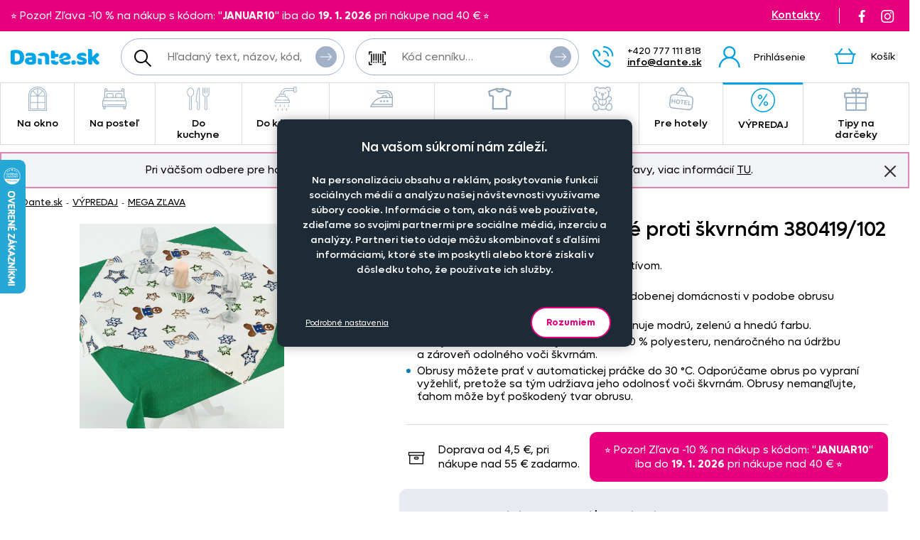

--- FILE ---
content_type: text/html; charset=UTF-8
request_url: https://www.dante.sk/vianocne-obrusy-odolne-proti-skvrnam-380419-102-6/
body_size: 9998
content:
<!DOCTYPE html>
<!--[if IE 9 ]>    <html lang="sk" class="ie9 no-js"> <![endif]-->
<!--[if (gt IE 9)|!(IE)]><!--> <html lang="sk" class="no-js"> <!--<![endif]-->
    <head>
        <meta http-equiv="Content-Type" content="text/html; charset=utf-8">
        <meta name="viewport" content="width=device-width, initial-scale=1, shrink-to-fit=no">
        <meta name="description" content="Látkový obrus s nápaditým vianočným motívom.">
        <meta http-equiv="X-UA-Compatible" content="IE=edge">
        <link rel="apple-touch-icon" sizes="180x180" href="/assets/frontend/images/favicons/apple-touch-icon.png?v=1768407421">
<link rel="icon" type="image/png" sizes="32x32" href="/assets/frontend/images/favicons/favicon-32x32.png?v=1768407421">
<link rel="icon" type="image/png" sizes="16x16" href="/assets/frontend/images/favicons/favicon-16x16.png?v=1768407421">
<link rel="manifest" href="/assets/frontend/images/favicons/site.webmanifest?v=1768407421">
<link rel="mask-icon" href="/assets/frontend/images/favicons/safari-pinned-tab.svg?v=1768407421" color="#ed007e">
<link rel="shortcut icon" href="/favicon.ico?v=1768407421">
<meta name="apple-mobile-web-app-title" content="Dante.sk">
<meta name="application-name" content="Dante.sk">
<meta name="msapplication-TileColor" content="#03a4e8">
<meta name="msapplication-config" content="/assets/frontend/images/favicons/browserconfig.xml?v=1768407421">
<meta name="theme-color" content="#ed007e">
        <meta property="og:url" content="https://www.dante.sk/vianocne-obrusy-odolne-proti-skvrnam-380419-102-6/">
    <meta property="og:type" content="og:product">
    <meta property="og:title" content="Vianočné obrusy odolné proti škvrnám 380419/102">
    <meta property="og:description" content="Látkový obrus s nápaditým vianočným motívom.">
            <meta property="og:image" content="https://www.dante.sk/content/images/product/local/original/2154911.jpg">
    
        <link rel="canonical" href="https://www.dante.sk/vianocne-obrusy-odolne-proti-skvrnam-380419-102-6/">
    
<link rel="stylesheet" href="/build/778.e2ff10a9.css" integrity="sha384-Ddq9yogELkB4Vi9Pjg5JEo4VYSWkJHOM0qUV0XZrfSJQUD2y7Sz1LwaxhT+3jlFR">
            <link rel="stylesheet" href="/build/frontend-style-common-desktop.a06184484511840602f2.css" media="(min-width:600px)">            <link rel="stylesheet" href="/build/frontend-print-style-common.6b270c57.css" media="print" integrity="sha384-syrXOXlpTS1md3iJ0BYUCHzCq1KMd4aQadRicfKCd+I47TOk+s16V9E+81m7sEcq">
        <script src="/build/runtime.384a2dc9.js" async integrity="sha384-EVgacui0FIhd9QPCTbpH1fdk5c2v2BcqdkhbhriY7aDNApSREeZxx6AsvRHmRsft"></script><script src="/build/469.22692b7f.js" async integrity="sha384-8kjcO1Uik1O9dbmmaggRq/1QClsW0kiELOAEnzdbrIIP6lOe/Tic+sDE3kXlmxZg"></script><script src="/build/901.2e8c4a3b.js" async integrity="sha384-W28OIwqsVuQyhdYPlgp6uqHKocA1dV0LmL7dO5dzyRnFIm0bepbSUlPnOxIqESHn"></script><script src="/build/frontend.df567495.js" async integrity="sha384-8mbmbQpamfEEDSIuFonmD1P7XFOH1I/nmlQgHKTVBc8l0jWROZ2YGKjdsM9d6udK"></script>

        <script type="text/javascript">
//<![CDATA[
var _hwq = _hwq || [];
    _hwq.push(['setKey', '5DB12470FD3C0BB5F09080CA90D30BD5']);_hwq.push(['setTopPos', '160']);_hwq.push(['showWidget', '21']);(function() {
    var ho = document.createElement('script'); ho.type = 'text/javascript'; ho.async = true;
    ho.src = 'https://sk.im9.cz/direct/i/gjs.php?n=wdgt&sak=5DB12470FD3C0BB5F09080CA90D30BD5';
    var s = document.getElementsByTagName('script')[0]; s.parentNode.insertBefore(ho, s);
})();
//]]>
</script>
<script>
    window.dataLayer = window.dataLayer || [];

    function gtag () {
        dataLayer.push(arguments);
    }

    gtag('consent', 'default', {
        ad_storage: 'denied',
        analytics_storage: 'denied',
        ad_user_data: 'denied',
        ad_personalization: 'denied',
        wait_for_update: 2000
    });
    gtag('set', 'ads_data_redaction', true);
</script>

<script>
    window.dataLayer = window.dataLayer || [];
    dataLayer.push({
        'UserType': 'user-non-logged'
    });
    dataLayer.push({
        'visitor': {
            'login': 'anonymous'
        }
    });
    
    
    </script>
<!-- Google Tag Manager -->
<script id="gtm-snippet">(function(w,d,s,l){w[l]=w[l]||[];w[l].push(
{'gtm.start': new Date().getTime(),event:'gtm.js'}
);var f=d.getElementsByTagName(s)[0],
j=d.createElement(s);j.async=true;j.src=
'https://www.googletagmanager.com/gtm.js?id=GTM-WCVQJPD';
f.parentNode.insertBefore(j,f);
})(window,document,'script','dataLayer');</script>
<!-- End Google Tag Manager -->

                    
        <script src="/build/944.675b7f9c.js" async integrity="sha384-7nSIMXGEPEi0hQ93+S3KXFzs8teQ1R1OUs5ZXuiyOb1q37qXkuW5FgP1++pBhJMf"></script><script src="/build/productDetail.67f5e9e0.js" async integrity="sha384-62hcSvt4GDq9Ox0hMELJ8O33ppYqSPNH3/s/lmLR5gdtbc/ItDFOZfOxaje/D+TD"></script><script src="https://platform-api.sharethis.com/js/sharethis.js#property=5fb69c93d384970012ab190f&amp;product=inline-share-buttons" async></script>
<script>
    dataLayer.push({
        'ecommerce': {
            'currencyCode': 'EUR',
            'detail': {
                'actionField': {'list': 'detail'},
                'products': [{
                    'name': 'Viano\u010Dn\u00E9\u0020obrusy\u0020odoln\u00E9\u0020proti\u0020\u0161kvrn\u00E1m\u0020380419\/102',
                    'id': '1453',
                    'GUID': '37ddba15\u002Dfe18\u002D4b16\u002Db5d7\u002D596f615a91de',
                    'price': '0',
                    'brand': '',
                    'image_url': 'https\u003A\/\/www.dante.sk\/content\/images\/product\/local\/original\/2154911.jpg',
                    'product_url': 'https\u003A\/\/www.dante.sk\/vianocne\u002Dobrusy\u002Dodolne\u002Dproti\u002Dskvrnam\u002D380419\u002D102\u002D6\/',
                    'category': 'V\u00DDPREDAJ\u007CMEGA\u0020Z\u013DAVA'
                }]
            }
        }
    });
</script>
<script>
    dataLayer.push({
        ecomm_prodid: '1453',
                ecomm_category: 'V\u00DDPREDAJ\u007CMEGA\u0020Z\u013DAVA',
        ecomm_pagetype: 'product'
    });
</script>


        <title>Vianočné obrusy odolné proti škvrnám 380419/102 | Dante.sk</title>
    </head>

    <body class="web">
        <!-- Google Tag Manager (noscript) -->
<noscript><iframe src="https://www.googletagmanager.com/ns.html?id=GTM-WCVQJPD"
height="0" width="0" style="display:none;visibility:hidden"></iframe></noscript>
<!-- End Google Tag Manager (noscript) -->

        
        
        

                
    <div class="in-advert in-advert--background in-advert--image hidden-print" style="background-image:url('https://www.dante.sk/content/images/noticer/desktop/original/2199017.png');">
    </div>

    <div class="web__in ">
        <div id="js-fixed-header" class="web__line web__line-header fixed-header">
            <div class="web__header">
                <div class="web__container">
                    
    <header class="header">
        <div class="header__logo">
                            <a class="logo" href="https://www.dante.sk/">
                    <img src="/build/frontend/images/logo-sk.df883901.svg" alt="Internetový obchod Dante.sk">
                </a>
                    </div>

        <div class="header__mobile-button header__mobile-button--menu">
                        <span class="header__mobile-button__in header__mobile-button__in--menu js-responsive-toggle js-menu-mobile-toggle"
                              data-element="js-menu-mobile"
                              data-hide-on-click-out="true"
                              data-url="https://www.dante.sk/categoryMenuMobile/?currentCategoryId=621">
                            <i class="svg svg-burger-menu"></i>
                            <span>Menu</span>
                        </span>
                </div>
            <div class="header__mobile">
                <div class="header__mobile-button">
                    <span class="header__mobile-button__in js-responsive-toggle" data-element="js-user-menu" data-hide-on-click-out="true">
                        <i class="svg svg-user"></i>
                            <span>Účet</span>
                        </span>
                    <div class="header__mobile-button__menu" id="js-user-menu">
                                                    <a href="https://www.dante.sk/prihlasenie/"
                               class="js-login-button"
                               data-url="https://www.dante.sk/login/form"
                            >Prihlásenie</a>
                            <a href="https://www.dante.sk/registracia/">Zaregistrujte sa</a>
                                            </div>
                </div>

                
            </div>
        <div class="header__navigation">
                <div class="header__search">
                    <div class="search">
    <form action="https://www.dante.sk/hladanie" method="get">
        <div class="search__form input-combo">
            <div class="search__form__input">
                <i class="svg svg-search search__form__input__icon"></i>
                <input type="text" name="q" value="" placeholder="Hľadaný text, názov, kód, atď." class="input search__input" id="js-search-autocomplete-input" autocomplete="off" data-autocomplete-url="https://www.dante.sk/search/autocomplete/?layout=large">
            </div>
            <button type="submit" class="btn search__form__button btn--icon">
                <i class="svg svg-arrow2-right"></i>
                Vyhľadať
            </button>
        </div>
    </form>
</div>

                </div>

                <div class="header__pricing_group">
                    <div class="search price-list-code">
                                
        <form name="pricing_group_form" method="post" action="/pricinggroup/priceGroupProcessPromoCode/" novalidate="novalidate" class="js-submit-overlay" >

        <div class="search__form input-combo">
            <div class="search__form__input">
                <i class="svg svg-barcode search__form__input__icon"></i>
                    <input type="text"  name="pricing_group_form[pricingGroupCode]" placeholder="Kód cenníku…" class="input id__pricing_group_form_pricingGroupCode">

            </div>
                <button type="submit"  name="pricing_group_form[apply]" class="btn--icon search__form__button btn id__pricing_group_form_apply" >
        <span class="btn__label"><i class="svg svg-arrow2-right"></i>Použiť</span>
    </button>

        </div>
                <input type="hidden"  name="pricing_group_form[fromUrl]" class="input id__pricing_group_form_fromUrl" value="https://www.dante.sk/vianocne-obrusy-odolne-proti-skvrnam-380419-102-6/">
    <input type="hidden"  name="pricing_group_form[_token]" class="input id__pricing_group_form__token" value="4d3.osGlj-2bddo3zfdNsyc41IduH649cW6upIdKNQPgR8E.0oL_zYrSPKpf-cAK0R9i4NJdafRKNxT8x9EkWWuzHZKVqv_lms4D6U-Lxw">
</form>
    

    </div>

                </div>

                <div class="header__navigation__contact">
                    
                    <i class="svg svg-phone menu-iconic__item__link__icon"></i>
    <span class="header__navigation__contact__label">
        <strong class="header__navigation__contact__phone">+420 777 111 818</strong>
        <a href="mailto:info%40dante.sk" class="header__navigation__contact__email">info@dante.sk</a>
        </span>                </div>

                <div class="header__combo">
                        <div class="header__user header__user--login">
                                <ul class="menu-iconic">
                                                                            <li class="menu-iconic__item">
                                            <a href="https://www.dante.sk/prihlasenie/"
                                               class="js-login-button js-login-link-desktop menu-iconic__item__link"
                                               data-url="https://www.dante.sk/login/form"
                                            ><i class="svg svg-user menu-iconic__item__link__icon"></i>
                                                    <div class="menu-iconic__item__link__label">
                                                        <div class="menu-iconic__item__link__label__title">Prihlásenie</div>
                                                    </div></a>
                                        </li>                                </ul>
                            </div>

                            


                            <div class="header__cart">
                                <div id="js-cart-box" class="" data-reload-url="https://www.dante.sk/cart/box/" title="Váš nákupný košík je prázdny">
    <div class="cart">
        <a class="cart__block" href="https://www.dante.sk/kosik/">
            <div class="cart__icon">
                    <i class="svg svg-cart"></i>
                                    </div>
                <div class="cart__label">
                    <div class="cart__label__title">
                        Košík
                    </div>
                </div>
                <div class="cart__info js-cart-info">
                    <div class="cart__info__state"></div>
                </div>        </a>

            </div>

    <div class="cart-mobile header__mobile-button">
        <a href="https://www.dante.sk/kosik/" class="header__mobile-button__in" aria-label="Košík">
            <i class="svg svg-cart"></i>
            <span>
                    Košík
                </span>
                        </a>
    </div>
</div>

                            </div>
                        </div>
                </div>

            <div class="header__hint search__hint__wrap">
                <div id="js-search-autocomplete-results" class="display-none"></div>
            </div>
        <div class="header__top header__top--advert">
                <div class="header__top__left"><div class="in-advert in-advert--discountCodes in-advert--code ">
    ⭐️ Pozor! Zľava -10 % na nákup s kódom: &quot;<strong>JANUAR10</strong>&quot; iba do <strong>19. 1. 2026</strong> pri nákupe nad 40 &euro;&nbsp;⭐️</div>

</div>

                <div class="header__top__middle"></div>

                <div class="header__top__right">
                    <div class="in-advert in-advert--headerSaleOfLeftovers in-advert--code in-advert--saleOfLeftovers header__top__contact header__top__sale-of-leftovers">
    <a href="https://www.dante.sk/kontakt/">Kontakty</a></div>

<div class="header__top__social hidden-print">
                        <a href="https://www.facebook.com/DANTE.povleceni.zaclony/" class="social-icon facebook" target="_blank" rel="noopener" title="Facebook">
        <i class="svg svg-facebook-icon"></i>
        <!--[if lt IE 9]><em>Facebook</em><![endif]-->
    </a>

    <a href="https://www.instagram.com/dante.cz/" class="social-icon instagram" target="_blank" rel="noopener" title="Instagram">
        <i class="svg svg-instagram-icon"></i>
        <!--[if lt IE 9]><em>Instagram</em><![endif]-->
    </a>
                    </div>
                </div>
            </div>
        </header>

    
                </div>
            </div>
            <div class="web__main-menu"><nav class="main-menu web__container">
        <ul id="js-main-menu" class="js-main-menu main-menu__root" data-url="https://www.dante.sk/content/snippet/cache/CategoryController_menuCacheAction_sk_.html?v=1768407421">
        <li class="main-menu__item js-main-menu-item children"><a href="https://www.dante.sk/zavesy-voaly-zaclony-na-okno/" class="main-menu__item__link"><span class="main-menu__item__link__icon">    <img alt="Na okno" loading="lazy" title="Na okno" src="https://www.dante.sk/content/images/category/mainmenu/2118862.png" class="image-category-mainmenu">
</span>
                            Na okno</a><ul id="top_category_425" class="js-main-submenu main-submenu empty">
                        <li class="in-overlay__in in-overlay__in--absolute">
                            <span class="in-overlay__spinner in-overlay__spinner--absolute">
                                <i class="in-overlay__spinner__icon" title="Načítavam"></i>
                            </span>
                        </li>
                    </ul>
                </li>
        <li class="main-menu__item js-main-menu-item children"><a href="https://www.dante.sk/na-postel/" class="main-menu__item__link"><span class="main-menu__item__link__icon">    <img alt="Na posteľ" loading="lazy" title="Na posteľ" src="https://www.dante.sk/content/images/category/mainmenu/2118863.png" class="image-category-mainmenu">
</span>
                            Na posteľ</a><ul id="top_category_426" class="js-main-submenu main-submenu empty">
                        <li class="in-overlay__in in-overlay__in--absolute">
                            <span class="in-overlay__spinner in-overlay__spinner--absolute">
                                <i class="in-overlay__spinner__icon" title="Načítavam"></i>
                            </span>
                        </li>
                    </ul>
                </li>
        <li class="main-menu__item js-main-menu-item children"><a href="https://www.dante.sk/do-kuchyne/" class="main-menu__item__link"><span class="main-menu__item__link__icon">    <img alt="Do kuchyne" loading="lazy" title="Do kuchyne" src="https://www.dante.sk/content/images/category/mainmenu/2118864.png" class="image-category-mainmenu">
</span>
                            Do kuchyne</a><ul id="top_category_427" class="js-main-submenu main-submenu empty">
                        <li class="in-overlay__in in-overlay__in--absolute">
                            <span class="in-overlay__spinner in-overlay__spinner--absolute">
                                <i class="in-overlay__spinner__icon" title="Načítavam"></i>
                            </span>
                        </li>
                    </ul>
                </li>
        <li class="main-menu__item js-main-menu-item children"><a href="https://www.dante.sk/do-kupelne/" class="main-menu__item__link"><span class="main-menu__item__link__icon">    <img alt="Do kúpeľne" loading="lazy" title="Do kúpeľne" src="https://www.dante.sk/content/images/category/mainmenu/2118865.png" class="image-category-mainmenu">
</span>
                            Do kúpeľne</a><ul id="top_category_428" class="js-main-submenu main-submenu empty">
                        <li class="in-overlay__in in-overlay__in--absolute">
                            <span class="in-overlay__spinner in-overlay__spinner--absolute">
                                <i class="in-overlay__spinner__icon" title="Načítavam"></i>
                            </span>
                        </li>
                    </ul>
                </li>
        <li class="main-menu__item js-main-menu-item children"><a href="https://www.dante.sk/nazehlovacky-na-oblecenie-originalne-motivy-pre-deti-aj-dospelych/" class="main-menu__item__link"><span class="main-menu__item__link__icon">    <img alt="Nažehľovačky" loading="lazy" title="Nažehľovačky" src="https://www.dante.sk/content/images/category/mainmenu/2212168.png" class="image-category-mainmenu">
</span>
                            Nažehľovačky</a><ul id="top_category_429" class="js-main-submenu main-submenu empty">
                        <li class="in-overlay__in in-overlay__in--absolute">
                            <span class="in-overlay__spinner in-overlay__spinner--absolute">
                                <i class="in-overlay__spinner__icon" title="Načítavam"></i>
                            </span>
                        </li>
                    </ul>
                </li>
        <li class="main-menu__item js-main-menu-item children"><a href="https://www.dante.sk/metrovy-textil/" class="main-menu__item__link"><span class="main-menu__item__link__icon">    <img alt="Oblečenie a doplnky" loading="lazy" title="Oblečenie a doplnky" src="https://www.dante.sk/content/images/category/mainmenu/2212679.png" class="image-category-mainmenu">
</span>
                            Oblečenie a doplnky</a><ul id="top_category_430" class="js-main-submenu main-submenu empty">
                        <li class="in-overlay__in in-overlay__in--absolute">
                            <span class="in-overlay__spinner in-overlay__spinner--absolute">
                                <i class="in-overlay__spinner__icon" title="Načítavam"></i>
                            </span>
                        </li>
                    </ul>
                </li>
        <li class="main-menu__item js-main-menu-item children"><a href="https://www.dante.sk/pre-deti/" class="main-menu__item__link"><span class="main-menu__item__link__icon">    <img alt="Pre deti" loading="lazy" title="Pre deti" src="https://www.dante.sk/content/images/category/mainmenu/2118868.png" class="image-category-mainmenu">
</span>
                            Pre deti</a><ul id="top_category_431" class="js-main-submenu main-submenu empty">
                        <li class="in-overlay__in in-overlay__in--absolute">
                            <span class="in-overlay__spinner in-overlay__spinner--absolute">
                                <i class="in-overlay__spinner__icon" title="Načítavam"></i>
                            </span>
                        </li>
                    </ul>
                </li>
        <li class="main-menu__item js-main-menu-item children"><a href="https://www.dante.sk/pre-hotely/" class="main-menu__item__link"><span class="main-menu__item__link__icon">    <img alt="Pre hotely" loading="lazy" title="Pre hotely" src="https://www.dante.sk/content/images/category/mainmenu/2118869.png" class="image-category-mainmenu">
</span>
                            Pre hotely</a><ul id="top_category_432" class="js-main-submenu main-submenu empty">
                        <li class="in-overlay__in in-overlay__in--absolute">
                            <span class="in-overlay__spinner in-overlay__spinner--absolute">
                                <i class="in-overlay__spinner__icon" title="Načítavam"></i>
                            </span>
                        </li>
                    </ul>
                </li>
        <li class="main-menu__item js-main-menu-item children current"><a href="https://www.dante.sk/vypredaj-2/" class="main-menu__item__link"><span class="main-menu__item__link__icon">    <img alt="VÝPREDAJ" loading="lazy" title="VÝPREDAJ" src="https://www.dante.sk/content/images/category/mainmenu/2118871.png" class="image-category-mainmenu">
</span>
                            VÝPREDAJ</a><ul id="top_category_434" class="js-main-submenu main-submenu empty">
                        <li class="in-overlay__in in-overlay__in--absolute">
                            <span class="in-overlay__spinner in-overlay__spinner--absolute">
                                <i class="in-overlay__spinner__icon" title="Načítavam"></i>
                            </span>
                        </li>
                    </ul>
                </li>
        <li class="main-menu__item js-main-menu-item children"><a href="https://www.dante.sk/tipy-na-darceky/" class="main-menu__item__link"><span class="main-menu__item__link__icon">    <img alt="Tipy na darčeky" loading="lazy" title="Tipy na darčeky" src="https://www.dante.sk/content/images/category/mainmenu/2198739.png" class="image-category-mainmenu">
</span>
                            Tipy na darčeky</a><ul id="top_category_647" class="js-main-submenu main-submenu empty">
                        <li class="in-overlay__in in-overlay__in--absolute">
                            <span class="in-overlay__spinner in-overlay__spinner--absolute">
                                <i class="in-overlay__spinner__icon" title="Načítavam"></i>
                            </span>
                        </li>
                    </ul>
                </li>
        </ul>

        </nav></div>
        </div>
            <div class="box-notification js-notification hidden-print web__line web__container">
        <div class="box-notification__in">
            <div class="box-notification__text">
                <div style="text-align: center;">Pri väčšom odbere pre hotely, reštaurácie a rozpočtové organizácie ponúkame zaujímavé zľavy, viac informácií&nbsp;<a href="/velkoobchod-so-zaclonami-oblieckami-obrusmi-textilom-dante-sk/">TU</a>.</div>
            </div>
            <button class="box-notification__btn btn btn--icon js-notification-read" type="button" data-hash="11f22dd8ce63abef329e3564829ff5cd" title="Znovu nezobrazovať">
                <i class="svg svg-remove-thin"></i>
                Znovu nezobrazovať
            </button>
        </div>
    </div>
        <div class="web__line">
            <div class="web__container">
                    <div class="web__main  web__main--without-panel js-web-main ">
        <div class="web__main__content js-web-main-content">
                            
            <div class="box-breadcrumb box-breadcrumb--navigation">
            <a href="https://www.dante.sk/" class="box-breadcrumb__item box-breadcrumb__item--link">Dante.sk</a>
                            <span class="box-breadcrumb__item box-breadcrumb__item--separator"> - </span>
                                                    <a href="https://www.dante.sk/vypredaj-2/" class="box-breadcrumb__item box-breadcrumb__item--link">VÝPREDAJ</a>
                                                <span class="box-breadcrumb__item box-breadcrumb__item--separator"> - </span>
                                                    <a href="https://www.dante.sk/mega-zlava/" class="box-breadcrumb__item box-breadcrumb__item--link">MEGA ZĽAVA</a>
                                        </div>
    

            
                            
            
                <div>
        <div class="js-box-detail box-detail">
            <div class="box-detail__image">
                                    <div class="box-detail__image__main">
                                                    <a href="https://www.dante.sk/content/images/product/local/original/2154911.jpg" class="js-popup-image" aria-label="Obrázok Vianočné obrusy odolné proti škvrnám 380419/102 - ART12144">    <img itemprop="image" alt="Vianočné obrusy odolné proti škvrnám 380419/102 - ART12144" title="" src="https://www.dante.sk/content/images/product/local/default/2154911.jpg" class="image-product">
</a>
                                            </div>
                
                
                            </div>
            <div class="box-detail__info">

                    
    

                <h1 class="box-detail__info__title" itemprop="name" data-partno="ART12144">    Vianočné obrusy odolné proti škvrnám 380419/<wbr>102</h1>

                <div class="box-detail__info__outset">
                    <div class="box-detail__info__outset__item box-detail__info__outset__item--description">
                        
                                                        <div class="box-detail__info__short-description">
                                    Látkový obrus s nápaditým vianočným motívom.
                                </div>
                                                                                <div class="box-detail__info__description in-user-text" itemprop="description">
                                <ul>
<li>Moderný doplnok do vašej vianočne vyzdobenej domácnosti v podobe obrusu s vianočným motívom.</li>
<li>Podklad je smotanovobiely. Potlač kombinuje modrú, zelenú a hnedú farbu.</li>
<li>Okraje obrusu sú obšité. Vyrobené zo 100 % polyesteru, nenáročného na údržbu a zároveň odolného voči škvrnám.</li><li>Obrusy môžete prať v automatickej práčke do 30 &deg;C. Odporúčame obrus po vypraní vyžehliť, pretože sa tým udržiava jeho odolnosť voči škvrnám. Obrusy nemangľujte, ťahom môže byť poškodený tvar obrusu.</li>

</ul>
                            </div>
                        
                        
                        
                                                    <div class="box-detail__info__params">
                                    
    
            <meta itemprop="mpn" content="ART12144">
        <meta itemprop="sku" content="1453">
    
                
                            </div>
                        
                                            </div>

                    <div class="box-detail__info__outset__item box-detail__info__outset__item--tool box-detail__info__outset__item--shipping sep"><i class="svg svg-box-1"></i>
                            <div><div>Doprava od 4,5&nbsp;&euro;, pri nákupe nad 55&nbsp;&euro; zadarmo.</div></div><div class="in-advert in-advert--discountCodes in-advert--code ">
    ⭐️ Pozor! Zľava -10 % na nákup s kódom: &quot;<strong>JANUAR10</strong>&quot; iba do <strong>19. 1. 2026</strong> pri nákupe nad 40 &euro;&nbsp;⭐️</div>

</div>
                </div>

                                    <div class="box-detail-add box-detail__info__add">
                        <div class="box-detail-add__item box-detail-add__no-available">
                            <span>
                                                                            Tento produkt nie je možné kúpiť. Prezrite si podobné produkty <a href="https://www.dante.sk/mega-zlava/">zde</a>.
                                    
                            </span>
                        </div>
                    </div>
                
                                    <meta itemprop="itemCondition" content="http://schema.org/NewCondition">
                            </div>
        </div>

        
                            
                    
        
        <div class="box-detail--more-info box-detail--more-info--vat-info">
            <div class="box-detail--more-info__title box-detail--more-info__title--vat-info variant-section__title"></div>
            <div class="box-detail--more-info__content box-detail--more-info__content--vat-info">
                <i class="svg svg-info"></i>Všetky ceny sú uvedené s DPH</div>
        </div>

                    <div id="more-info" class="box-detail--more-info">
                <div class="box-detail--more-info__description">
                    <div class="box-detail--more-info__title variant-section__title">Špecifikácie</div>
                    <div class="box-detail--more-info__content">
                        
                                                    <div class="box-detail--more-info__description__text in-user-text" itemprop="description">
                                <ul>
<li>Moderný doplnok do vašej vianočne vyzdobenej domácnosti v podobe obrusu s vianočným motívom.</li>
<li>Podklad je smotanovobiely. Potlač kombinuje modrú, zelenú a hnedú farbu.</li>
<li>Okraje obrusu sú obšité. Vyrobené zo 100 % polyesteru, nenáročného na údržbu a zároveň odolného voči škvrnám.</li><li>Obrusy môžete prať v automatickej práčke do 30 &deg;C. Odporúčame obrus po vypraní vyžehliť, pretože sa tým udržiava jeho odolnosť voči škvrnám. Obrusy nemangľujte, ťahom môže byť poškodený tvar obrusu.</li>

</ul>
                            </div>
                                                                                            </div>
                </div>
            </div>
        
        <div class="box-detail__bottom_on_mobile">
                            <div class="box-detail__info__outset__item box-detail__info__outset__item--tool box-detail__info__outset__item--info sep">
                    <i class="svg svg-info"></i>Všetky ceny sú uvedené s DPH<div class="box-detail__info__outset__item__call">
                            <div class="box-detail__info__outset__item__call__icon"></div>
                            <div class="box-detail__info__outset__item__call__text">Otázky? Volajte zákaznícku linku <strong>+420 777 111 818</strong></div>
                        </div>
                                    </div><div class="box-detail__info__outset__item box-detail__info__outset__item--tool box-detail__info__outset__item--shipping sep">
                        <i class="svg svg-box-1"></i>
                        <div><div>Doprava od 4,5&nbsp;&euro;, pri nákupe nad 55&nbsp;&euro; zadarmo.</div></div>
                    </div><div class="box-detail__info__outset__item box-detail__info__outset__item--tool box-detail__info__outset__item--discount-codes sep"><div class="in-advert in-advert--discountCodes in-advert--code ">
    ⭐️ Pozor! Zľava -10 % na nákup s kódom: &quot;<strong>JANUAR10</strong>&quot; iba do <strong>19. 1. 2026</strong> pri nákupe nad 40 &euro;&nbsp;⭐️</div>

</div>
                    </div>

        <div class="js-postponed-content" data-url="https://www.dante.sk/product/detailPromoBox/1453" data-overlay="false"></div>
    </div>
        </div>
    </div>
            </div>
        </div>
            </div>
    <div id="js-footer" class="web__footer  with-cookies js-cookies-consent-gap">
                
    <footer class="footer">
                    <div class="web__line footer__top__wrap">
                <div class="web__container footer__top"></div>
            </div>
                                    <div class="web__line clearfix footer__snippets__wrap">
                <div class="web__container footer__snippets">
                    <div class="box-snippets">
                        <div class="box-snippets__item box-snippets__item--newsletter hidden-print">
                                <div class="box-snippets__item__title box-snippets__item__title--newsletter">Staňte sa členom klubu Dante.sk</div>
                                <div class="box-snippets__item__content box-snippets__item__content--newsletter">
                                    <div id="js-newsletter" class="footer__newsletter">
    <div class="footer__newsletter__form">
        <div class="footer__newsletter__form__input-combo input-combo">
            <label class="footer__newsletter__form__in">
                <input type="email" name="newsletteremail" id="js-newsletter-email" placeholder="Zadajte e-mail" class="input footer__newsletter__input" data-error="Vyplňte prosím platný e-mail.">
            </label>
            <button id="js-newsletter-subscription" type="button" class="btn footer__newsletter__form__btn btn--newsletter btn--icon" data-url="https://www.dante.sk/newsletter/subscribe-email/?routeCsrfToken=32f128c3cc93aa70a54a0fddbb.2aH7wYBaLihLJoXWAGjpzQYUJThsbKRt0IAfghH3ddo.jcuQmdQNVxgdfNWUTA6qgWhgYxUzL9MulNN85V2PDemo8c2Nyzd_ayFl1A" data-email-key="email" data-data="{&quot;main_mailing_list_guid&quot;:&quot;&quot;}" data-success="Boli ste úspešne prihlásený k odberu našeho newsletteru." data-failed="Prihlásenie newsletteru zlyhalo.">
                <span class="btn__label">Odoberať<i class="svg svg-arrow2-right"></i>
                </span>
            </button>
        </div>
    </div>
    <div class="footer__newsletter__form__label">Objavte zľavy pre členov, získajte akčné ponuky, novinky, tipy a informácie do vašej schránky.</div>
</div>

                                </div>
                                <div class="footer__snippets__social">
                                    <a href="https://www.facebook.com/DANTE.povleceni.zaclony/" class="social-icon facebook" target="_blank" rel="noopener" title="Facebook">
        <i class="svg svg-facebook-icon"></i>
        <!--[if lt IE 9]><em>Facebook</em><![endif]-->
    </a>

    <a href="https://www.instagram.com/dante.cz/" class="social-icon instagram" target="_blank" rel="noopener" title="Instagram">
        <i class="svg svg-instagram-icon"></i>
        <!--[if lt IE 9]><em>Instagram</em><![endif]-->
    </a>
                                </div>
                            </div>
                                <div class="box-snippets__item box-snippets__item--collapsable">
        <div class="js-responsive-toggle box-snippets__item__title box-snippets__item__title--collapser" data-element="js-footersnippets-snippet-39" data-change-class-only="opened" data-dont-touch-header="true">Naša spoločnosť<i class="svg svg-chevron box-snippets__item__title__control"></i>
        </div>
        <div id="js-footersnippets-snippet-39" class="box-snippets__item__content box-snippets__item__content--collapsable"><ul>
	<li><a href="/doprava-a-platba/">Doprava a platba</a></li>
	<li><a href="/kontakt">Kontakt</a></li>
	<li><a href="/o-nas/">O nás</a></li>
	<li><a href="/obchodne-podmienky/">Obchodné podmienky</a></li>
	<li><a href="/cookies-consent">Nastavenie cookies</a></li>
	<li><a href="/objednat-katalog/">Katalóg zadarmo</a></li>
</ul></div>
    </div>
        <div class="box-snippets__item box-snippets__item--collapsable">
        <div class="js-responsive-toggle box-snippets__item__title box-snippets__item__title--collapser" data-element="js-footersnippets-snippet-40" data-change-class-only="opened" data-dont-touch-header="true">Časté dotazy<i class="svg svg-chevron box-snippets__item__title__control"></i>
        </div>
        <div id="js-footersnippets-snippet-40" class="box-snippets__item__content box-snippets__item__content--collapsable"><ul>
	<li><a href="/ako-zmerat-okno-pre-nakup-zaclon/">Ako zmerať okno pre nákup záclon?</a></li>
	<li><a href="/ako-objednat-zaclony-a-zavesy-na-dante-sk/">Ako objednať záclony a závesy na dante.sk?</a></li>
	<li><a href="/ako-prat-zaclony-a-zavesy/">Ako prať záclony a závesy?</a></li>
	<li><a href="/ako-prat-obliecky-a-prestieradla/">Ako prať obliečky a prestieradlá?</a></li>
	<li><a href="/informacie-o-materialoch/">Informácie o materiáloch</a></li>
	<li><a href="/siti-zaclon-a-zavesu-na-miru/">Šitie záclon a závesov</a></li>
</ul></div>
    </div>
        <div class="box-snippets__item box-snippets__item--collapsable">
        <div class="js-responsive-toggle box-snippets__item__title box-snippets__item__title--collapser" data-element="js-footersnippets-snippet-41" data-change-class-only="opened" data-dont-touch-header="true">Predajňa<i class="svg svg-chevron box-snippets__item__title__control"></i>
        </div>
        <div id="js-footersnippets-snippet-41" class="box-snippets__item__content box-snippets__item__content--collapsable">Predajňa otvorená <strong>po-pia 7:30 - 16:00</strong>
<p>PREDAJNÉ ODDELENIE - TELEFONICKY<br />
po-pia 7:30&nbsp;- 16:00<br />
Tel.: <strong>+420&nbsp;777 111 818</strong><br />
<br />
e-mail: <a href="mailto:info@dante.sk"><strong>info@dante.sk</strong></a><br />
reklamácia: <a href="mailto:reklamacie@dante.sk"><strong>reklamacie@dante.sk</strong></a></p></div>
    </div>


                        </div>
                </div>
            </div>
                            <div class="web__line footer__bottom__wrap">
                <div class="web__container footer__bottom">

                    <div class="footer__bottom__articles hidden-print">
                        
                    </div>

                    <div class="footer__bottom__copyright">
                        &copy; 2021 - 2026 DANTE.SK                    </div>

                                    </div>
            </div>
            </footer>
    </div>
    <div id="js-return-to-top" class="box-return-to-top hidden-print">
        <i class="svg svg-arrow-dots"></i>
    </div>
                <div class="box-cookies js-cookies-consent-bar hidden-print">
        <div class="box-cookies__in">
            <div class="box-cookies__text"><div style="font-size:18px; padding:20px 0px 20px 0px;">Na vašom súkromí nám záleží.</div>

<div style="font-size:14px; max-width:900px; padding:5px 0px 30px 0px; line-height:1.5">Na personalizáciu obsahu a reklám, poskytovanie funkcií sociálnych médií a analýzu našej návštevnosti využívame súbory cookie. Informácie o tom, ako náš web používate, zdieľame so svojimi partnermi pre sociálne médiá, inzerciu a analýzy. Partneri tieto údaje môžu skombinovať s ďalšími informáciami, ktoré ste im poskytli alebo ktoré získali v dôsledku toho, že používate ich služby.</div></div>
            <div class="box-cookies__action">
                <a href="/cookies-consent/accept-all" class="js-cookies-consent-button btn box-cookies__action__btn box-cookies__action__btn--accept btn--primary">Rozumiem</a>

                <a href="/cookies-consent" class="js-cookies-consent-button btn--small box-cookies__action__btn box-cookies__action__btn--settings" data-popup-heading="Súhlas so súbormi cookie">Podrobné nastavenia</a>
            </div>
        </div>
    </div>
                
        <div id="js-menu-mobile-container" class="display-none display-block-tablet">
            <div id="js-menu-mobile" class="list-menu__wrap hidden-print">
                <div class="js-category-list-placeholder"></div>
            </div>
        </div>

        
                        </body>
</html>


--- FILE ---
content_type: text/html
request_url: https://www.dante.sk/content/snippet/cache/CategoryController_menuCacheAction_sk_.html?v=1768407421
body_size: 3885
content:
<div>
                                                <ul data-id="#top_category_425" class="js-main-submenu main-submenu">
                                                                <li id="sub_category_435" class="main-submenu__item">
                            <a href="https://www.dante.sk/zaclony/" class="main-submenu__item__image level-2">    <img alt="Záclony" loading="lazy" title="Záclony" src="https://www.dante.sk/content/images/category/default/2140648.jpg" class="image-category">
</a>
                            <div class="main-submenu__item__cats">
                                <a href="https://www.dante.sk/zaclony/" class="main-submenu__item__link">Záclony</a>
                                                                                            </div>
                        </li>
                                            <li id="sub_category_436" class="main-submenu__item">
                            <a href="https://www.dante.sk/voaly/" class="main-submenu__item__image level-2">    <img alt="Voály" loading="lazy" title="Voály" src="https://www.dante.sk/content/images/category/default/2140649.jpg" class="image-category">
</a>
                            <div class="main-submenu__item__cats">
                                <a href="https://www.dante.sk/voaly/" class="main-submenu__item__link">Voály</a>
                                                                                            </div>
                        </li>
                                            <li id="sub_category_438" class="main-submenu__item">
                            <a href="https://www.dante.sk/zavesy/" class="main-submenu__item__image level-2">    <img alt="Závesy" loading="lazy" title="Závesy" src="https://www.dante.sk/content/images/category/default/2140650.jpg" class="image-category">
</a>
                            <div class="main-submenu__item__cats">
                                <a href="https://www.dante.sk/zavesy/" class="main-submenu__item__link">Závesy</a>
                                                                                            </div>
                        </li>
                                            <li id="sub_category_440" class="main-submenu__item">
                            <a href="https://www.dante.sk/interierove-zostavy/" class="main-submenu__item__image level-2">    <img alt="Interiérové ​​zostavy" loading="lazy" title="Interiérové ​​zostavy" src="https://www.dante.sk/content/images/category/default/2140651.jpg" class="image-category">
</a>
                            <div class="main-submenu__item__cats">
                                <a href="https://www.dante.sk/interierove-zostavy/" class="main-submenu__item__link">Interiérové ​​zostavy</a>
                                                                                            </div>
                        </li>
                                            <li id="sub_category_441" class="main-submenu__item">
                            <a href="https://www.dante.sk/doplnky-a-vitrazove-tyce/" class="main-submenu__item__image level-2">    <img alt="Doplnky a vitrážové tyče" loading="lazy" title="Doplnky a vitrážové tyče" src="https://www.dante.sk/content/images/category/default/2140657.jpg" class="image-category">
</a>
                            <div class="main-submenu__item__cats">
                                <a href="https://www.dante.sk/doplnky-a-vitrazove-tyce/" class="main-submenu__item__link">Doplnky a vitrážové tyče</a>
                                                                                            </div>
                        </li>
                                            <li id="sub_category_443" class="main-submenu__item">
                            <a href="https://www.dante.sk/rasiace-stuzky/" class="main-submenu__item__image level-2">    <img alt="Rasiace stužky" loading="lazy" title="Rasiace stužky" src="https://www.dante.sk/content/images/category/default/2140654.jpg" class="image-category">
</a>
                            <div class="main-submenu__item__cats">
                                <a href="https://www.dante.sk/rasiace-stuzky/" class="main-submenu__item__link">Rasiace stužky</a>
                                                                                            </div>
                        </li>
                                            <li id="sub_category_444" class="main-submenu__item">
                            <a href="https://www.dante.sk/pracie-prostriedky/" class="main-submenu__item__image level-2">    <img alt="Pracie prostriedky" loading="lazy" title="Pracie prostriedky" src="https://www.dante.sk/content/images/category/default/2140655.jpg" class="image-category">
</a>
                            <div class="main-submenu__item__cats">
                                <a href="https://www.dante.sk/pracie-prostriedky/" class="main-submenu__item__link">Pracie prostriedky</a>
                                                                                            </div>
                        </li>
                                            <li id="sub_category_697" class="main-submenu__item">
                            <a href="https://www.dante.sk/potahove-latky-2/" class="main-submenu__item__image level-2">    <img alt="Poťahové látky" loading="lazy" title="Poťahové látky" src="https://www.dante.sk/content/images/category/default/2217491.jpg" class="image-category">
</a>
                            <div class="main-submenu__item__cats">
                                <a href="https://www.dante.sk/potahove-latky-2/" class="main-submenu__item__link">Poťahové látky</a>
                                                                                            </div>
                        </li>
                                                                                                    </ul>
                                                <ul data-id="#top_category_426" class="js-main-submenu main-submenu">
                                                                <li id="sub_category_494" class="main-submenu__item">
                            <a href="https://www.dante.sk/obliecky/" class="main-submenu__item__image level-2">    <img alt="Obliečky" loading="lazy" title="Obliečky" src="https://www.dante.sk/content/images/category/default/2140658.jpg" class="image-category">
</a>
                            <div class="main-submenu__item__cats">
                                <a href="https://www.dante.sk/obliecky/" class="main-submenu__item__link">Obliečky</a>
                                                                                            </div>
                        </li>
                                            <li id="sub_category_495" class="main-submenu__item">
                            <a href="https://www.dante.sk/prestieradla/" class="main-submenu__item__image level-2">    <img alt="Prestieradlá" loading="lazy" title="Prestieradlá" src="https://www.dante.sk/content/images/category/default/2140659.jpg" class="image-category">
</a>
                            <div class="main-submenu__item__cats">
                                <a href="https://www.dante.sk/prestieradla/" class="main-submenu__item__link">Prestieradlá</a>
                                                                                            </div>
                        </li>
                                            <li id="sub_category_496" class="main-submenu__item">
                            <a href="https://www.dante.sk/prikryvky-pre-alergikov/" class="main-submenu__item__image level-2">    <img alt="prikrývky pre alergikov" loading="lazy" title="prikrývky pre alergikov" src="https://www.dante.sk/content/images/category/default/2172417.jpg" class="image-category">
</a>
                            <div class="main-submenu__item__cats">
                                <a href="https://www.dante.sk/prikryvky-pre-alergikov/" class="main-submenu__item__link">prikrývky pre alergikov</a>
                                                                                            </div>
                        </li>
                                            <li id="sub_category_497" class="main-submenu__item">
                            <a href="https://www.dante.sk/prehozy/" class="main-submenu__item__image level-2">    <img alt="Prehozy" loading="lazy" title="Prehozy" src="https://www.dante.sk/content/images/category/default/2140660.jpg" class="image-category">
</a>
                            <div class="main-submenu__item__cats">
                                <a href="https://www.dante.sk/prehozy/" class="main-submenu__item__link">Prehozy</a>
                                                                                            </div>
                        </li>
                                            <li id="sub_category_498" class="main-submenu__item">
                            <a href="https://www.dante.sk/vankusiky/" class="main-submenu__item__image level-2">    <img alt="Vankúšiky" loading="lazy" title="Vankúšiky" src="https://www.dante.sk/content/images/category/default/2140662.jpg" class="image-category">
</a>
                            <div class="main-submenu__item__cats">
                                <a href="https://www.dante.sk/vankusiky/" class="main-submenu__item__link">Vankúšiky</a>
                                                                                            </div>
                        </li>
                                            <li id="sub_category_499" class="main-submenu__item">
                            <a href="https://www.dante.sk/deky-a-prikryvky/" class="main-submenu__item__image level-2">    <img alt="Deky a prikrývky" loading="lazy" title="Deky a prikrývky" src="https://www.dante.sk/content/images/category/default/2140663.jpg" class="image-category">
</a>
                            <div class="main-submenu__item__cats">
                                <a href="https://www.dante.sk/deky-a-prikryvky/" class="main-submenu__item__link">Deky a prikrývky</a>
                                                                                            </div>
                        </li>
                                                                                                    </ul>
                                                <ul data-id="#top_category_427" class="js-main-submenu main-submenu">
                                                                <li id="sub_category_535" class="main-submenu__item">
                            <a href="https://www.dante.sk/obrusy/" class="main-submenu__item__image level-2">    <img alt="Obrusy" loading="lazy" title="Obrusy" src="https://www.dante.sk/content/images/category/default/2140664.jpg" class="image-category">
</a>
                            <div class="main-submenu__item__cats">
                                <a href="https://www.dante.sk/obrusy/" class="main-submenu__item__link">Obrusy</a>
                                                                                            </div>
                        </li>
                                            <li id="sub_category_536" class="main-submenu__item">
                            <a href="https://www.dante.sk/pvc-obrusy/" class="main-submenu__item__image level-2">    <img alt="PVC obrusy" loading="lazy" title="PVC obrusy" src="https://www.dante.sk/content/images/category/default/2140665.jpg" class="image-category">
</a>
                            <div class="main-submenu__item__cats">
                                <a href="https://www.dante.sk/pvc-obrusy/" class="main-submenu__item__link">PVC obrusy</a>
                                                                                            </div>
                        </li>
                                            <li id="sub_category_538" class="main-submenu__item">
                            <a href="https://www.dante.sk/prestieranie/" class="main-submenu__item__image level-2">    <img alt="Prestieranie" loading="lazy" title="Prestieranie" src="https://www.dante.sk/content/images/category/default/2140667.jpg" class="image-category">
</a>
                            <div class="main-submenu__item__cats">
                                <a href="https://www.dante.sk/prestieranie/" class="main-submenu__item__link">Prestieranie</a>
                                                                                            </div>
                        </li>
                                            <li id="sub_category_539" class="main-submenu__item">
                            <a href="https://www.dante.sk/utierky/" class="main-submenu__item__image level-2">    <img alt="Utierky" loading="lazy" title="Utierky" src="https://www.dante.sk/content/images/category/default/2140668.jpg" class="image-category">
</a>
                            <div class="main-submenu__item__cats">
                                <a href="https://www.dante.sk/utierky/" class="main-submenu__item__link">Utierky</a>
                                                                                            </div>
                        </li>
                                            <li id="sub_category_540" class="main-submenu__item">
                            <a href="https://www.dante.sk/zastery/" class="main-submenu__item__image level-2">    <img alt="Zástery" loading="lazy" title="Zástery" src="https://www.dante.sk/content/images/category/default/2140669.jpg" class="image-category">
</a>
                            <div class="main-submenu__item__cats">
                                <a href="https://www.dante.sk/zastery/" class="main-submenu__item__link">Zástery</a>
                                                                                            </div>
                        </li>
                                            <li id="sub_category_541" class="main-submenu__item">
                            <a href="https://www.dante.sk/chnapky/" class="main-submenu__item__image level-2">    <img alt="Chňapky" loading="lazy" title="Chňapky" src="https://www.dante.sk/content/images/category/default/2140670.jpg" class="image-category">
</a>
                            <div class="main-submenu__item__cats">
                                <a href="https://www.dante.sk/chnapky/" class="main-submenu__item__link">Chňapky</a>
                                                                                            </div>
                        </li>
                                            <li id="sub_category_542" class="main-submenu__item">
                            <a href="https://www.dante.sk/podlozky/" class="main-submenu__item__image level-2">    <img alt="Podložky" loading="lazy" title="Podložky" src="https://www.dante.sk/content/images/category/default/2172419.jpg" class="image-category">
</a>
                            <div class="main-submenu__item__cats">
                                <a href="https://www.dante.sk/podlozky/" class="main-submenu__item__link">Podložky</a>
                                                                                            </div>
                        </li>
                                            <li id="sub_category_543" class="main-submenu__item">
                            <a href="https://www.dante.sk/podsedaky/" class="main-submenu__item__image level-2">    <img alt="Podsedáky" loading="lazy" title="Podsedáky" src="https://www.dante.sk/content/images/category/default/2140671.jpg" class="image-category">
</a>
                            <div class="main-submenu__item__cats">
                                <a href="https://www.dante.sk/podsedaky/" class="main-submenu__item__link">Podsedáky</a>
                                                                                            </div>
                        </li>
                                            <li id="sub_category_544" class="main-submenu__item">
                            <a href="https://www.dante.sk/kuchynsky-riad/" class="main-submenu__item__image level-2">    <img alt="Kuchynský riad" loading="lazy" title="Kuchynský riad" src="https://www.dante.sk/content/images/category/default/2213323.jpg" class="image-category">
</a>
                            <div class="main-submenu__item__cats">
                                <a href="https://www.dante.sk/kuchynsky-riad/" class="main-submenu__item__link">Kuchynský riad</a>
                                                                                            </div>
                        </li>
                                            <li id="sub_category_699" class="main-submenu__item">
                            <a href="https://www.dante.sk/latky-na-obrusy-2/" class="main-submenu__item__image level-2">    <img alt="Látky na obrusy" loading="lazy" title="Látky na obrusy" src="https://www.dante.sk/content/images/category/default/2217492.jpg" class="image-category">
</a>
                            <div class="main-submenu__item__cats">
                                <a href="https://www.dante.sk/latky-na-obrusy-2/" class="main-submenu__item__link">Látky na obrusy</a>
                                                                                            </div>
                        </li>
                                                                                                    </ul>
                                                <ul data-id="#top_category_428" class="js-main-submenu main-submenu">
                                                                <li id="sub_category_556" class="main-submenu__item">
                            <a href="https://www.dante.sk/uteraky/" class="main-submenu__item__image level-2">    <img alt="Uteráky" loading="lazy" title="Uteráky" src="https://www.dante.sk/content/images/category/default/2140674.jpg" class="image-category">
</a>
                            <div class="main-submenu__item__cats">
                                <a href="https://www.dante.sk/uteraky/" class="main-submenu__item__link">Uteráky</a>
                                                                                            </div>
                        </li>
                                            <li id="sub_category_558" class="main-submenu__item">
                            <a href="https://www.dante.sk/osusky/" class="main-submenu__item__image level-2">    <img alt="Osušky" loading="lazy" title="Osušky" src="https://www.dante.sk/content/images/category/default/2140675.jpg" class="image-category">
</a>
                            <div class="main-submenu__item__cats">
                                <a href="https://www.dante.sk/osusky/" class="main-submenu__item__link">Osušky</a>
                                                                                            </div>
                        </li>
                                            <li id="sub_category_559" class="main-submenu__item">
                            <a href="https://www.dante.sk/predlozky/" class="main-submenu__item__image level-2">    <img alt="Predložky" loading="lazy" title="Predložky" src="https://www.dante.sk/content/images/category/default/2140676.jpg" class="image-category">
</a>
                            <div class="main-submenu__item__cats">
                                <a href="https://www.dante.sk/predlozky/" class="main-submenu__item__link">Predložky</a>
                                                                                            </div>
                        </li>
                                            <li id="sub_category_560" class="main-submenu__item">
                            <a href="https://www.dante.sk/zupany/" class="main-submenu__item__image level-2">    <img alt="Župany" loading="lazy" title="Župany" src="https://www.dante.sk/content/images/category/default/2140677.jpg" class="image-category">
</a>
                            <div class="main-submenu__item__cats">
                                <a href="https://www.dante.sk/zupany/" class="main-submenu__item__link">Župany</a>
                                                                                            </div>
                        </li>
                                            <li id="sub_category_562" class="main-submenu__item">
                            <a href="https://www.dante.sk/pracie-prostriedky-2/" class="main-submenu__item__image level-2">    <img alt="Pracie prostriedky" loading="lazy" title="Pracie prostriedky" src="https://www.dante.sk/content/images/category/default/2140679.jpg" class="image-category">
</a>
                            <div class="main-submenu__item__cats">
                                <a href="https://www.dante.sk/pracie-prostriedky-2/" class="main-submenu__item__link">Pracie prostriedky</a>
                                                                                            </div>
                        </li>
                                            <li id="sub_category_564" class="main-submenu__item">
                            <a href="https://www.dante.sk/hotelove-uteraky-osusky/" class="main-submenu__item__image level-2">    <img alt="Hotelové uteráky, osušky" loading="lazy" title="Hotelové uteráky, osušky" src="https://www.dante.sk/content/images/category/default/2140680.jpg" class="image-category">
</a>
                            <div class="main-submenu__item__cats">
                                <a href="https://www.dante.sk/hotelove-uteraky-osusky/" class="main-submenu__item__link">Hotelové uteráky, osušky</a>
                                                                                            </div>
                        </li>
                                            <li id="sub_category_642" class="main-submenu__item">
                            <a href="https://www.dante.sk/plazove-osusky-2/" class="main-submenu__item__image level-2">    <img alt="Plážové osušky" loading="lazy" title="Plážové osušky" src="https://www.dante.sk/content/images/category/default/2172420.jpg" class="image-category">
</a>
                            <div class="main-submenu__item__cats">
                                <a href="https://www.dante.sk/plazove-osusky-2/" class="main-submenu__item__link">Plážové osušky</a>
                                                                                            </div>
                        </li>
                                                                                                    </ul>
                                                <ul data-id="#top_category_429" class="js-main-submenu main-submenu">
                                                                <li id="sub_category_678" class="main-submenu__item">
                            <a href="https://www.dante.sk/psikovia-2/" class="main-submenu__item__image level-2">    <img alt="Psíkovia" loading="lazy" title="Psíkovia" src="https://www.dante.sk/content/images/category/default/2213165.jpg" class="image-category">
</a>
                            <div class="main-submenu__item__cats">
                                <a href="https://www.dante.sk/psikovia-2/" class="main-submenu__item__link">Psíkovia</a>
                                                                                            </div>
                        </li>
                                            <li id="sub_category_681" class="main-submenu__item">
                            <a href="https://www.dante.sk/letne-motivy/" class="main-submenu__item__image level-2">    <img alt="Letné motívy" loading="lazy" title="Letné motívy" src="https://www.dante.sk/content/images/category/default/2213164.jpg" class="image-category">
</a>
                            <div class="main-submenu__item__cats">
                                <a href="https://www.dante.sk/letne-motivy/" class="main-submenu__item__link">Letné motívy</a>
                                                                                            </div>
                        </li>
                                            <li id="sub_category_682" class="main-submenu__item">
                            <a href="https://www.dante.sk/technika-a-doprava/" class="main-submenu__item__image level-2">    <img alt="Technika a doprava" loading="lazy" title="Technika a doprava" src="https://www.dante.sk/content/images/category/default/2212681.jpg" class="image-category">
</a>
                            <div class="main-submenu__item__cats">
                                <a href="https://www.dante.sk/technika-a-doprava/" class="main-submenu__item__link">Technika a doprava</a>
                                                                                            </div>
                        </li>
                                            <li id="sub_category_683" class="main-submenu__item">
                            <a href="https://www.dante.sk/kreslene-zvieratka/" class="main-submenu__item__image level-2">    <img alt="Kreslené zvieratká" loading="lazy" title="Kreslené zvieratká" src="https://www.dante.sk/content/images/category/default/2212682.jpg" class="image-category">
</a>
                            <div class="main-submenu__item__cats">
                                <a href="https://www.dante.sk/kreslene-zvieratka/" class="main-submenu__item__link">Kreslené zvieratká</a>
                                                                                            </div>
                        </li>
                                            <li id="sub_category_692" class="main-submenu__item">
                            <a href="https://www.dante.sk/kone-2/" class="main-submenu__item__image level-2">    <img alt="Kone" loading="lazy" title="Kone" src="https://www.dante.sk/content/images/category/default/2213163.jpg" class="image-category">
</a>
                            <div class="main-submenu__item__cats">
                                <a href="https://www.dante.sk/kone-2/" class="main-submenu__item__link">Kone</a>
                                                                                            </div>
                        </li>
                                            <li id="sub_category_694" class="main-submenu__item">
                            <a href="https://www.dante.sk/sport-a-profesie/" class="main-submenu__item__image level-2">    <img alt="Šport a profesie" loading="lazy" title="Šport a profesie" src="https://www.dante.sk/content/images/category/default/2213162.jpg" class="image-category">
</a>
                            <div class="main-submenu__item__cats">
                                <a href="https://www.dante.sk/sport-a-profesie/" class="main-submenu__item__link">Šport a profesie</a>
                                                                                            </div>
                        </li>
                                            <li id="sub_category_700" class="main-submenu__item">
                            <a href="https://www.dante.sk/halloweenske-nazehlovacky/" class="main-submenu__item__image level-2">    <img alt="Halloween" loading="lazy" title="Halloween" src="https://www.dante.sk/content/images/category/default/2214257.jpg" class="image-category">
</a>
                            <div class="main-submenu__item__cats">
                                <a href="https://www.dante.sk/halloweenske-nazehlovacky/" class="main-submenu__item__link">Halloween</a>
                                                                                            </div>
                        </li>
                                            <li id="sub_category_704" class="main-submenu__item">
                            <a href="https://www.dante.sk/vianoce/" class="main-submenu__item__image level-2">    <img alt="Vianoce" loading="lazy" title="Vianoce" src="https://www.dante.sk/content/images/category/default/2217493.jpg" class="image-category">
</a>
                            <div class="main-submenu__item__cats">
                                <a href="https://www.dante.sk/vianoce/" class="main-submenu__item__link">Vianoce</a>
                                                                                            </div>
                        </li>
                                                                                                    </ul>
                                                <ul data-id="#top_category_430" class="js-main-submenu main-submenu">
                                                                <li id="sub_category_684" class="main-submenu__item">
                            <a href="https://www.dante.sk/panske-tricka-s-potiskem/" class="main-submenu__item__image level-2">    <img alt="Pánske tričká s potiskem" loading="lazy" title="Pánske tričká s potiskem" src="https://www.dante.sk/content/images/category/default/2212680.jpg" class="image-category">
</a>
                            <div class="main-submenu__item__cats">
                                <a href="https://www.dante.sk/panske-tricka-s-potiskem/" class="main-submenu__item__link">Pánske tričká s potiskem</a>
                                                                                            </div>
                        </li>
                                            <li id="sub_category_693" class="main-submenu__item">
                            <a href="https://www.dante.sk/tricka-bez-potisku/" class="main-submenu__item__image level-2">    <img alt="Tričká bez potisku" loading="lazy" title="Tričká bez potisku" src="https://www.dante.sk/content/images/category/default/2213166.jpg" class="image-category">
</a>
                            <div class="main-submenu__item__cats">
                                <a href="https://www.dante.sk/tricka-bez-potisku/" class="main-submenu__item__link">Tričká bez potisku</a>
                                                                                            </div>
                        </li>
                                            <li id="sub_category_701" class="main-submenu__item">
                            <a href="https://www.dante.sk/vaky-na-ramena/" class="main-submenu__item__image level-2">    <img alt="Vaky na ramená" loading="lazy" title="Vaky na ramená" src="https://www.dante.sk/content/images/category/default/2217213.jpg" class="image-category">
</a>
                            <div class="main-submenu__item__cats">
                                <a href="https://www.dante.sk/vaky-na-ramena/" class="main-submenu__item__link">Vaky na ramená</a>
                                                                                            </div>
                        </li>
                                            <li id="sub_category_702" class="main-submenu__item">
                            <a href="https://www.dante.sk/tasky-2/" class="main-submenu__item__image level-2">    <img alt="Tašky" loading="lazy" title="Tašky" src="https://www.dante.sk/content/images/category/default/2217212.jpg" class="image-category">
</a>
                            <div class="main-submenu__item__cats">
                                <a href="https://www.dante.sk/tasky-2/" class="main-submenu__item__link">Tašky</a>
                                                                                            </div>
                        </li>
                                            <li id="sub_category_703" class="main-submenu__item">
                            <a href="https://www.dante.sk/detske-tricka/" class="main-submenu__item__image level-2">    <img alt="Detské tričká" loading="lazy" title="Detské tričká" src="https://www.dante.sk/content/images/category/default/2217211.jpg" class="image-category">
</a>
                            <div class="main-submenu__item__cats">
                                <a href="https://www.dante.sk/detske-tricka/" class="main-submenu__item__link">Detské tričká</a>
                                                                                            </div>
                        </li>
                                                                                                    </ul>
                                                <ul data-id="#top_category_431" class="js-main-submenu main-submenu">
                                                                <li id="sub_category_584" class="main-submenu__item">
                            <a href="https://www.dante.sk/detske-obliecky/" class="main-submenu__item__image level-2">    <img alt="Detské obliečky" loading="lazy" title="Detské obliečky" src="https://www.dante.sk/content/images/category/default/2140693.jpg" class="image-category">
</a>
                            <div class="main-submenu__item__cats">
                                <a href="https://www.dante.sk/detske-obliecky/" class="main-submenu__item__link">Detské obliečky</a>
                                                                                            </div>
                        </li>
                                            <li id="sub_category_585" class="main-submenu__item">
                            <a href="https://www.dante.sk/detske-zaclony/" class="main-submenu__item__image level-2">    <img alt="Detské záclony" loading="lazy" title="Detské záclony" src="https://www.dante.sk/content/images/category/default/2140707.jpg" class="image-category">
</a>
                            <div class="main-submenu__item__cats">
                                <a href="https://www.dante.sk/detske-zaclony/" class="main-submenu__item__link">Detské záclony</a>
                                                                                            </div>
                        </li>
                                            <li id="sub_category_586" class="main-submenu__item">
                            <a href="https://www.dante.sk/detske-voaly-a-zavesy/" class="main-submenu__item__image level-2">    <img alt="Detské voály a závesy" loading="lazy" title="Detské voály a závesy" src="https://www.dante.sk/content/images/category/default/2140695.jpg" class="image-category">
</a>
                            <div class="main-submenu__item__cats">
                                <a href="https://www.dante.sk/detske-voaly-a-zavesy/" class="main-submenu__item__link">Detské voály a závesy</a>
                                                                                            </div>
                        </li>
                                            <li id="sub_category_587" class="main-submenu__item">
                            <a href="https://www.dante.sk/detske-vankusiky/" class="main-submenu__item__image level-2">    <img alt="Detské vankúšiky" loading="lazy" title="Detské vankúšiky" src="https://www.dante.sk/content/images/category/default/2140694.jpg" class="image-category">
</a>
                            <div class="main-submenu__item__cats">
                                <a href="https://www.dante.sk/detske-vankusiky/" class="main-submenu__item__link">Detské vankúšiky</a>
                                                                                            </div>
                        </li>
                                            <li id="sub_category_588" class="main-submenu__item">
                            <a href="https://www.dante.sk/detske-deky/" class="main-submenu__item__image level-2">    <img alt="Detské deky" loading="lazy" title="Detské deky" src="https://www.dante.sk/content/images/category/default/2140701.jpg" class="image-category">
</a>
                            <div class="main-submenu__item__cats">
                                <a href="https://www.dante.sk/detske-deky/" class="main-submenu__item__link">Detské deky</a>
                                                                                            </div>
                        </li>
                                            <li id="sub_category_589" class="main-submenu__item">
                            <a href="https://www.dante.sk/detske-osusky/" class="main-submenu__item__image level-2">    <img alt="Detské osušky" loading="lazy" title="Detské osušky" src="https://www.dante.sk/content/images/category/default/2140697.jpg" class="image-category">
</a>
                            <div class="main-submenu__item__cats">
                                <a href="https://www.dante.sk/detske-osusky/" class="main-submenu__item__link">Detské osušky</a>
                                                                                            </div>
                        </li>
                                            <li id="sub_category_590" class="main-submenu__item">
                            <a href="https://www.dante.sk/detske-uteraky/" class="main-submenu__item__image level-2">    <img alt="Detské uteráky" loading="lazy" title="Detské uteráky" src="https://www.dante.sk/content/images/category/default/2140704.jpg" class="image-category">
</a>
                            <div class="main-submenu__item__cats">
                                <a href="https://www.dante.sk/detske-uteraky/" class="main-submenu__item__link">Detské uteráky</a>
                                                                                            </div>
                        </li>
                                            <li id="sub_category_591" class="main-submenu__item">
                            <a href="https://www.dante.sk/detske-plienky/" class="main-submenu__item__image level-2">    <img alt="Detské plienky" loading="lazy" title="Detské plienky" src="https://www.dante.sk/content/images/category/default/2140702.jpg" class="image-category">
</a>
                            <div class="main-submenu__item__cats">
                                <a href="https://www.dante.sk/detske-plienky/" class="main-submenu__item__link">Detské plienky</a>
                                                                                            </div>
                        </li>
                                            <li id="sub_category_592" class="main-submenu__item">
                            <a href="https://www.dante.sk/detske-zastery/" class="main-submenu__item__image level-2">    <img alt="Detské zástery" loading="lazy" title="Detské zástery" src="https://www.dante.sk/content/images/category/default/2140703.jpg" class="image-category">
</a>
                            <div class="main-submenu__item__cats">
                                <a href="https://www.dante.sk/detske-zastery/" class="main-submenu__item__link">Detské zástery</a>
                                                                                            </div>
                        </li>
                                            <li id="sub_category_593" class="main-submenu__item">
                            <a href="https://www.dante.sk/samolepky-na-stenu/" class="main-submenu__item__image level-2">    <img alt="Samolepky na stenu" loading="lazy" title="Samolepky na stenu" src="https://www.dante.sk/content/images/category/default/2140705.jpg" class="image-category">
</a>
                            <div class="main-submenu__item__cats">
                                <a href="https://www.dante.sk/samolepky-na-stenu/" class="main-submenu__item__link">Samolepky na stenu</a>
                                                                                            </div>
                        </li>
                                            <li id="sub_category_594" class="main-submenu__item">
                            <a href="https://www.dante.sk/detske-knihy/" class="main-submenu__item__image level-2">    <img alt="Detské knihy" loading="lazy" title="Detské knihy" src="https://www.dante.sk/content/images/category/default/2140700.jpg" class="image-category">
</a>
                            <div class="main-submenu__item__cats">
                                <a href="https://www.dante.sk/detske-knihy/" class="main-submenu__item__link">Detské knihy</a>
                                                                                            </div>
                        </li>
                                            <li id="sub_category_595" class="main-submenu__item">
                            <a href="https://www.dante.sk/hracky/" class="main-submenu__item__image level-2">    <img alt="Hračky" loading="lazy" title="Hračky" src="https://www.dante.sk/content/images/category/default/2140699.jpg" class="image-category">
</a>
                            <div class="main-submenu__item__cats">
                                <a href="https://www.dante.sk/hracky/" class="main-submenu__item__link">Hračky</a>
                                                                                            </div>
                        </li>
                                            <li id="sub_category_596" class="main-submenu__item">
                            <a href="https://www.dante.sk/detske-koberce/" class="main-submenu__item__image level-2">    <img alt="Detské koberce" loading="lazy" title="Detské koberce" src="https://www.dante.sk/content/images/category/default/2140706.jpg" class="image-category">
</a>
                            <div class="main-submenu__item__cats">
                                <a href="https://www.dante.sk/detske-koberce/" class="main-submenu__item__link">Detské koberce</a>
                                                                                            </div>
                        </li>
                                            <li id="sub_category_597" class="main-submenu__item">
                            <a href="https://www.dante.sk/ostatne-pre-deti/" class="main-submenu__item__image level-2">    <img alt="Ostatné pre deti" loading="lazy" title="Ostatné pre deti" src="https://www.dante.sk/content/images/category/default/2203873.jpg" class="image-category">
</a>
                            <div class="main-submenu__item__cats">
                                <a href="https://www.dante.sk/ostatne-pre-deti/" class="main-submenu__item__link">Ostatné pre deti</a>
                                                                                            </div>
                        </li>
                                            <li id="sub_category_598" class="main-submenu__item">
                            <a href="https://www.dante.sk/sedacie-vaky/" class="main-submenu__item__image level-2">    <img alt="Sedacie vaky" loading="lazy" title="Sedacie vaky" src="https://www.dante.sk/content/images/category/default/2140698.jpg" class="image-category">
</a>
                            <div class="main-submenu__item__cats">
                                <a href="https://www.dante.sk/sedacie-vaky/" class="main-submenu__item__link">Sedacie vaky</a>
                                                                                            </div>
                        </li>
                                            <li id="sub_category_634" class="main-submenu__item">
                            <a href="https://www.dante.sk/meditacne-sedaky-a-vankuse/" class="main-submenu__item__image level-2">    <img alt="Detské podsedáky" loading="lazy" title="Detské podsedáky" src="https://www.dante.sk/content/images/category/default/2140696.jpg" class="image-category">
</a>
                            <div class="main-submenu__item__cats">
                                <a href="https://www.dante.sk/meditacne-sedaky-a-vankuse/" class="main-submenu__item__link">Detské podsedáky</a>
                                                                                            </div>
                        </li>
                                            <li id="sub_category_653" class="main-submenu__item">
                            <a href="https://www.dante.sk/rozpravkove-vzory/" class="main-submenu__item__image level-2">    <img alt="Rozprávkové vzory" loading="lazy" title="Rozprávkové vzory" src="https://www.dante.sk/content/images/category/default/2203874.jpg" class="image-category">
</a>
                            <div class="main-submenu__item__cats">
                                <a href="https://www.dante.sk/rozpravkove-vzory/" class="main-submenu__item__link">Rozprávkové vzory</a>
                                                                                            </div>
                        </li>
                                                                                                    </ul>
                                                <ul data-id="#top_category_432" class="js-main-submenu main-submenu">
                                                                <li id="sub_category_607" class="main-submenu__item">
                            <a href="https://www.dante.sk/hotelove-zaclony/" class="main-submenu__item__image level-2">    <img alt="Hotelové záclony" loading="lazy" title="Hotelové záclony" src="https://www.dante.sk/content/images/category/default/2140708.jpg" class="image-category">
</a>
                            <div class="main-submenu__item__cats">
                                <a href="https://www.dante.sk/hotelove-zaclony/" class="main-submenu__item__link">Hotelové záclony</a>
                                                                                            </div>
                        </li>
                                            <li id="sub_category_608" class="main-submenu__item">
                            <a href="https://www.dante.sk/hotelove-zavesy/" class="main-submenu__item__image level-2">    <img alt="Hotelové závesy" loading="lazy" title="Hotelové závesy" src="https://www.dante.sk/content/images/category/default/2140709.jpg" class="image-category">
</a>
                            <div class="main-submenu__item__cats">
                                <a href="https://www.dante.sk/hotelove-zavesy/" class="main-submenu__item__link">Hotelové závesy</a>
                                                                                            </div>
                        </li>
                                            <li id="sub_category_609" class="main-submenu__item">
                            <a href="https://www.dante.sk/hotelove-obliecky/" class="main-submenu__item__image level-2">    <img alt="Hotelové obliečky" loading="lazy" title="Hotelové obliečky" src="https://www.dante.sk/content/images/category/default/2140710.jpg" class="image-category">
</a>
                            <div class="main-submenu__item__cats">
                                <a href="https://www.dante.sk/hotelove-obliecky/" class="main-submenu__item__link">Hotelové obliečky</a>
                                                                                            </div>
                        </li>
                                            <li id="sub_category_610" class="main-submenu__item">
                            <a href="https://www.dante.sk/hotelove-uteraky/" class="main-submenu__item__image level-2">    <img alt="Hotelové uteráky" loading="lazy" title="Hotelové uteráky" src="https://www.dante.sk/content/images/category/default/2140711.jpg" class="image-category">
</a>
                            <div class="main-submenu__item__cats">
                                <a href="https://www.dante.sk/hotelove-uteraky/" class="main-submenu__item__link">Hotelové uteráky</a>
                                                                                            </div>
                        </li>
                                            <li id="sub_category_611" class="main-submenu__item">
                            <a href="https://www.dante.sk/restauracne-obrusy/" class="main-submenu__item__image level-2">    <img alt="Reštauračné obrusy" loading="lazy" title="Reštauračné obrusy" src="https://www.dante.sk/content/images/category/default/2140715.jpg" class="image-category">
</a>
                            <div class="main-submenu__item__cats">
                                <a href="https://www.dante.sk/restauracne-obrusy/" class="main-submenu__item__link">Reštauračné obrusy</a>
                                                                                            </div>
                        </li>
                                            <li id="sub_category_613" class="main-submenu__item">
                            <a href="https://www.dante.sk/prikryvky-a-vankuse/" class="main-submenu__item__image level-2">    <img alt="Prikrývky a vankúše" loading="lazy" title="Prikrývky a vankúše" src="https://www.dante.sk/content/images/category/default/2140712.jpg" class="image-category">
</a>
                            <div class="main-submenu__item__cats">
                                <a href="https://www.dante.sk/prikryvky-a-vankuse/" class="main-submenu__item__link">Prikrývky a vankúše</a>
                                                                                            </div>
                        </li>
                                            <li id="sub_category_614" class="main-submenu__item">
                            <a href="https://www.dante.sk/chranice-matracov/" class="main-submenu__item__image level-2">    <img alt="Chrániče matracov" loading="lazy" title="Chrániče matracov" src="https://www.dante.sk/content/images/category/default/2140713.jpg" class="image-category">
</a>
                            <div class="main-submenu__item__cats">
                                <a href="https://www.dante.sk/chranice-matracov/" class="main-submenu__item__link">Chrániče matracov</a>
                                                                                            </div>
                        </li>
                                            <li id="sub_category_640" class="main-submenu__item">
                            <a href="https://www.dante.sk/hotelove-zupany/" class="main-submenu__item__image level-2">    <img alt="Hotelové župany" loading="lazy" title="Hotelové župany" src="https://www.dante.sk/content/images/category/default/2172422.jpg" class="image-category">
</a>
                            <div class="main-submenu__item__cats">
                                <a href="https://www.dante.sk/hotelove-zupany/" class="main-submenu__item__link">Hotelové župany</a>
                                                                                            </div>
                        </li>
                                                                                                    </ul>
                                                <ul data-id="#top_category_433" class="js-main-submenu main-submenu">
                                                                
                </ul>
                                                <ul data-id="#top_category_434" class="js-main-submenu main-submenu">
                                                                <li id="sub_category_622" class="main-submenu__item">
                            <a href="https://www.dante.sk/na-okno-vypredaj/" class="main-submenu__item__image level-2">    <img alt="Na okno VÝPREDAJ" loading="lazy" title="Na okno VÝPREDAJ" src="https://www.dante.sk/content/images/category/default/2140723.jpg" class="image-category">
</a>
                            <div class="main-submenu__item__cats">
                                <a href="https://www.dante.sk/na-okno-vypredaj/" class="main-submenu__item__link">Na okno VÝPREDAJ</a>
                                                                                            </div>
                        </li>
                                            <li id="sub_category_623" class="main-submenu__item">
                            <a href="https://www.dante.sk/na-postel-vypredaj/" class="main-submenu__item__image level-2">    <img alt="Na posteľ VÝPREDAJ" loading="lazy" title="Na posteľ VÝPREDAJ" src="https://www.dante.sk/content/images/category/default/2140725.jpg" class="image-category">
</a>
                            <div class="main-submenu__item__cats">
                                <a href="https://www.dante.sk/na-postel-vypredaj/" class="main-submenu__item__link">Na posteľ VÝPREDAJ</a>
                                                                                            </div>
                        </li>
                                            <li id="sub_category_624" class="main-submenu__item">
                            <a href="https://www.dante.sk/do-kuchyne-vypredaj/" class="main-submenu__item__image level-2">    <img alt="Do kuchyne VÝPREDAJ" loading="lazy" title="Do kuchyne VÝPREDAJ" src="https://www.dante.sk/content/images/category/default/2140724.png" class="image-category">
</a>
                            <div class="main-submenu__item__cats">
                                <a href="https://www.dante.sk/do-kuchyne-vypredaj/" class="main-submenu__item__link">Do kuchyne VÝPREDAJ</a>
                                                                                            </div>
                        </li>
                                            <li id="sub_category_625" class="main-submenu__item">
                            <a href="https://www.dante.sk/do-kupelne-vypredaj/" class="main-submenu__item__image level-2">    <img alt="Do kúpeľne VÝPREDAJ" loading="lazy" title="Do kúpeľne VÝPREDAJ" src="https://www.dante.sk/content/images/category/default/2140726.jpg" class="image-category">
</a>
                            <div class="main-submenu__item__cats">
                                <a href="https://www.dante.sk/do-kupelne-vypredaj/" class="main-submenu__item__link">Do kúpeľne VÝPREDAJ</a>
                                                                                            </div>
                        </li>
                                            <li id="sub_category_628" class="main-submenu__item">
                            <a href="https://www.dante.sk/velky-vypredaj-zaclon/" class="main-submenu__item__image level-2">    <img alt="Veľký VÝPREDAJ záclon" loading="lazy" title="Veľký VÝPREDAJ záclon" src="https://www.dante.sk/content/images/category/default/2140722.jpg" class="image-category">
</a>
                            <div class="main-submenu__item__cats">
                                <a href="https://www.dante.sk/velky-vypredaj-zaclon/" class="main-submenu__item__link">Veľký VÝPREDAJ záclon</a>
                                                                                            </div>
                        </li>
                                            <li id="sub_category_629" class="main-submenu__item">
                            <a href="https://www.dante.sk/velky-vypredaj-latok/" class="main-submenu__item__image level-2">    <img alt="Veľký VÝPREDAJ látok" loading="lazy" title="Veľký VÝPREDAJ látok" src="https://www.dante.sk/content/images/category/default/2140720.jpg" class="image-category">
</a>
                            <div class="main-submenu__item__cats">
                                <a href="https://www.dante.sk/velky-vypredaj-latok/" class="main-submenu__item__link">Veľký VÝPREDAJ látok</a>
                                                                                            </div>
                        </li>
                                            <li id="sub_category_656" class="main-submenu__item">
                            <a href="https://www.dante.sk/letna-zlava/" class="main-submenu__item__image level-2">    <img alt="Letná zlava" loading="lazy" title="Letná zlava" src="https://www.dante.sk/content/images/category/default/2207322.jpg" class="image-category">
</a>
                            <div class="main-submenu__item__cats">
                                <a href="https://www.dante.sk/letna-zlava/" class="main-submenu__item__link">Letná zlava</a>
                                                                                            </div>
                        </li>
                                                                                                    </ul>
                                                <ul data-id="#top_category_647" class="js-main-submenu main-submenu">
                                                                <li id="sub_category_654" class="main-submenu__item">
                            <a href="https://www.dante.sk/darcekove-sady-2/" class="main-submenu__item__image level-2">    <img alt="Darčekové sady" loading="lazy" title="Darčekové sady" src="https://www.dante.sk/content/images/category/default/2204220.jpg" class="image-category">
</a>
                            <div class="main-submenu__item__cats">
                                <a href="https://www.dante.sk/darcekove-sady-2/" class="main-submenu__item__link">Darčekové sady</a>
                                                                                            </div>
                        </li>
                                            <li id="sub_category_655" class="main-submenu__item">
                            <a href="https://www.dante.sk/uteraky-a-povlaky-s-vysivkou/" class="main-submenu__item__image level-2">    <img alt="Uteráky a povlaky s výšivkou" loading="lazy" title="Uteráky a povlaky s výšivkou" src="https://www.dante.sk/content/images/category/default/2204233.jpg" class="image-category">
</a>
                            <div class="main-submenu__item__cats">
                                <a href="https://www.dante.sk/uteraky-a-povlaky-s-vysivkou/" class="main-submenu__item__link">Uteráky a povlaky s výšivkou</a>
                                                                                            </div>
                        </li>
                                            <li id="sub_category_661" class="main-submenu__item">
                            <a href="https://www.dante.sk/valentin/" class="main-submenu__item__image level-2">    <img alt="Valentín" loading="lazy" title="Valentín" src="https://www.dante.sk/content/images/category/default/2210166.jpg" class="image-category">
</a>
                            <div class="main-submenu__item__cats">
                                <a href="https://www.dante.sk/valentin/" class="main-submenu__item__link">Valentín</a>
                                                                                            </div>
                        </li>
                                            <li id="sub_category_662" class="main-submenu__item">
                            <a href="https://www.dante.sk/bizuteria-2/" class="main-submenu__item__image level-2">    <img alt="Bižutéria" loading="lazy" title="Bižutéria" src="https://www.dante.sk/assets/frontend/images/noimage.png" class="image-noimage">
</a>
                            <div class="main-submenu__item__cats">
                                <a href="https://www.dante.sk/bizuteria-2/" class="main-submenu__item__link">Bižutéria</a>
                                                                                            </div>
                        </li>
                                            <li id="sub_category_663" class="main-submenu__item">
                            <a href="https://www.dante.sk/knihy-2/" class="main-submenu__item__image level-2">    <img alt="Knihy" loading="lazy" title="Knihy" src="https://www.dante.sk/assets/frontend/images/noimage.png" class="image-noimage">
</a>
                            <div class="main-submenu__item__cats">
                                <a href="https://www.dante.sk/knihy-2/" class="main-submenu__item__link">Knihy</a>
                                                                                            </div>
                        </li>
                                                                                                    </ul>
                        </div>
